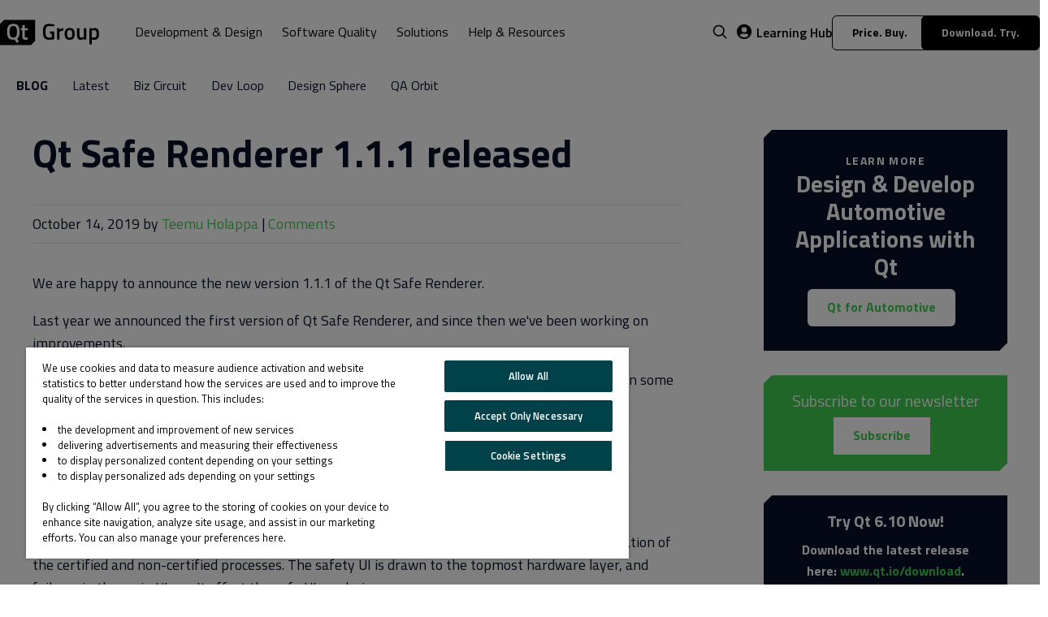

--- FILE ---
content_type: text/css
request_url: https://www.qt.io/hubfs/hub_generated/template_assets/1/69464288879/1764934938850/template_qt-main-v2.min.css
body_size: 9196
content:
@import url("https://fonts.googleapis.com/css2?family=Titillium+Web:wght@300;400;600;700&display=swap");html{box-sizing:border-box;font-size:8px}@media (min-width:0){html{font-size:8.5px}}@media (min-width:768px){html{font-size:9px}}@media (min-width:992px){html{font-size:9.5px;overflow-y:scroll}}@media (min-width:1200px){html{font-size:10px}}*,:after,:before{box-sizing:inherit;outline:none}a[name=block]{display:block}*,body{-webkit-font-smoothing:antialiased;-moz-osx-font-smoothing:grayscale}body{background-color:#fff;color:#53586b;font-family:Titillium Web,sans-serif;font-size:1.6rem;font-weight:400;line-height:1.628571429;padding-top:50px}html.hs-inline-edit body{padding-top:0}@media (min-width:992px){body{padding-top:133px}body.hs-inline-edit{padding-top:0}}.container{margin-left:auto;margin-right:auto;max-width:1280px;overflow:visible;padding-left:0;padding-right:0;position:relative;width:calc(100% - 40px)}button,html,input,select,textarea{color:#53586b;font-family:inherit;line-height:inherit}a{cursor:pointer}img{height:auto;max-width:100%;vertical-align:middle}::selection{background:#41cd52;color:#fff}::-moz-selection{background:#41cd52;color:#fff}.clip-path{clip-path:polygon(10px 0,100% 0,100% calc(100% - 10px),calc(100% - 10px) 100%,0 100%,0 10px,10px 0);-webkit-clip-path:polygon(10px 0,100% 0,100% calc(100% - 10px),calc(100% - 10px) 100%,0 100%,0 10px,10px 0);-moz-clip-path:polygon(10px 0,100% 0,100% calc(100% - 10px),calc(100% - 10px) 100%,0 100%,0 10px,10px 0);-o-clip-path:polygon(10px 0,100% 0,100% calc(100% - 10px),calc(100% - 10px) 100%,0 100%,0 10px,10px 0);-ms-clip-path:polygon(10px 0,100% 0,100% calc(100% - 10px),calc(100% - 10px) 100%,0 100%,0 10px,10px 0);overflow:hidden}.font-brand-color{color:#41cd52!important}details{border:1px solid;margin-bottom:10px;padding:.5em .5em 0}details summary{cursor:pointer}summary{color:#fff;display:revert;font-weight:700;margin:-.5em -.5em 0}details[open],summary{padding:.5em}details[open] summary{margin-bottom:.5em}.c-navigation-badge{background-position:50%;background-size:cover;clip-path:polygon(8px 0,100% 0,100% calc(100% - 8px),calc(100% - 8px) 100%,0 100%,0 8px,8px 0);padding-top:40%}.c-navigation-badge span{background:#09102b;color:#fff;display:block;font-weight:700;padding:.5em 1em .75em}.c-navigation-badge span:after{border:1px solid #41cd52;border-width:0 1px 1px 0;content:"";display:inline-block;height:.4em;left:0;margin-left:.5em;position:relative;top:-.1em;transform:rotate(-45deg);transition:all .4s cubic-bezier(.19,1,.22,1);width:.4em}.c-navigation-badge:hover span:after{left:.4em}.c-button-group,.c-button-group ul:not(.lang_list_class),.c-group{display:flex;flex-wrap:wrap;gap:16px;margin-top:24px;padding:0!important}.c-button-group .c-btn,.c-button-group ul:not(.lang_list_class) .c-btn,.c-group .c-btn{margin:0!important}.c-button-group li:not(.lang_list_class li),.c-button-group ul:not(.lang_list_class) li:not(.lang_list_class li),.c-group li:not(.lang_list_class li){align-items:center;background-color:#fff;border-radius:8px;cursor:pointer;display:flex;font-weight:600;list-style:none;padding:8px 28px;position:relative;text-decoration:none;transition:all .4s cubic-bezier(.19,1,.22,1);white-space:nowrap}.c-button-group li:not(.lang_list_class li):after,.c-button-group ul:not(.lang_list_class) li:not(.lang_list_class li):after,.c-group li:not(.lang_list_class li):after{background-image:url("data:image/svg+xml;charset=utf-8,%3Csvg xmlns='http://www.w3.org/2000/svg' width='24' height='24' fill='none' viewBox='0 0 24 24'%3E%3Cpath stroke='%23000' stroke-linecap='round' stroke-linejoin='round' stroke-width='2' d='M18 13v6a2 2 0 0 1-2 2H5a2 2 0 0 1-2-2V8a2 2 0 0 1 2-2h6M15 3h6v6M10 14 21 3'/%3E%3C/svg%3E");background-position:50%;background-repeat:no-repeat;content:"";height:24px;opacity:0;position:absolute;right:12px;width:24px}.c-button-group li:not(.lang_list_class li):hover,.c-button-group ul:not(.lang_list_class) li:not(.lang_list_class li):hover,.c-group li:not(.lang_list_class li):hover{background:#f5f5f5;padding:8px 42px 8px 14px}.c-button-group li:not(.lang_list_class li):hover:after,.c-button-group ul:not(.lang_list_class) li:not(.lang_list_class li):hover:after,.c-group li:not(.lang_list_class li):hover:after{opacity:1}.c-button-group li:not(.lang_list_class li) a:not(.lang_switcher_link),.c-button-group ul:not(.lang_list_class) li:not(.lang_list_class li) a:not(.lang_switcher_link),.c-group li:not(.lang_list_class li) a:not(.lang_switcher_link){border-bottom:none!important;font-size:16px;text-decoration:none!important}.c-button-group li:not(.lang_list_class li) a:not(.lang_switcher_link):hover,.c-button-group ul:not(.lang_list_class) li:not(.lang_list_class li) a:not(.lang_switcher_link):hover,.c-group li:not(.lang_list_class li) a:not(.lang_switcher_link):hover{opacity:1!important}@media (min-width:768px){.c-button-group li:not(.lang_list_class li) a:not(.lang_switcher_link),.c-button-group ul:not(.lang_list_class) li:not(.lang_list_class li) a:not(.lang_switcher_link),.c-group li:not(.lang_list_class li) a:not(.lang_switcher_link){font-size:18px}}.c-button-group ul:not(.lang_list_class).center,.c-button-group.center,.c-group.center{justify-content:center}.c-button-group ul:not(.lang_list_class).right,.c-button-group.right,.c-group.right{justify-content:flex-end}.h-clearfix:after,.h-clearfix:before{content:" ";display:table}.h-clearfix:after{clear:both}.h-center-align-element{left:50%;position:absolute;top:50%;transform:translate(-50%,-50%)}.h-center-align-content{-webkit-align-items:center;align-items:center;display:-webkit-flex;display:flex}.h-equal-height{display:flex;flex:1 0 auto}.h-clickable{cursor:pointer;display:block;position:relative}.h-clickable__item{background:transparent;display:block;height:100%;left:0;position:absolute;top:0;width:100%;z-index:auto}.h-wysiwyg-html{position:relative}.h-wysiwyg-html h1,.h-wysiwyg-html h2,.h-wysiwyg-html h3,.h-wysiwyg-html h4,.h-wysiwyg-html h5,.h-wysiwyg-html h6{margin:1.4em 0 .4em}.h-wysiwyg-html h1:first-child,.h-wysiwyg-html h2:first-child,.h-wysiwyg-html h3:first-child,.h-wysiwyg-html h4:first-child,.h-wysiwyg-html h5:first-child,.h-wysiwyg-html h6:first-child{margin-top:0}.h-wysiwyg-html p.accent+h1,.h-wysiwyg-html p.accent+h2,.h-wysiwyg-html p.accent+h3,.h-wysiwyg-html p.accent+h4,.h-wysiwyg-html p.accent+h5,.h-wysiwyg-html p.accent+h6{margin-top:-1rem}.h-wysiwyg-html ol,.h-wysiwyg-html ul{margin-bottom:1em}.h-wysiwyg-html ol ol,.h-wysiwyg-html ol ul,.h-wysiwyg-html ul ol,.h-wysiwyg-html ul ul{margin-bottom:0}.h-wysiwyg-html p{margin-bottom:1em}.h-wysiwyg-html p:last-child{margin-bottom:0}.h-wysiwyg-html a{color:#41cd52}.h-wysiwyg-html hr{margin-bottom:1.5em}.h-wysiwyg-html blockquote,.h-wysiwyg-html dd,.h-wysiwyg-html dl{margin-bottom:1em}.h-wysiwyg-html blockquote+ol,.h-wysiwyg-html blockquote+ul,.h-wysiwyg-html dd+ol,.h-wysiwyg-html dd+ul,.h-wysiwyg-html dl+ol,.h-wysiwyg-html dl+ul{margin-bottom:0}.h-wysiwyg-html img{height:auto;max-width:100%;width:100%}.h-wysiwyg-html pre{border:1px solid rgba(0,0,0,.1);border-radius:3px;display:block;font-size:.9em;margin:0 0 1em;padding:1rem 2rem}.h-wysiwyg-html .wp-caption{max-width:100%}.h-wysiwyg-html .wp-caption img{margin-bottom:.3em}.h-wysiwyg-html p.wp-caption-text{font-size:1.1rem;margin:0;opacity:.6}@media (min-width:768px){.h-wysiwyg-html p.wp-caption-text{font-size:1.2rem}}@media (min-width:992px){.h-wysiwyg-html p.wp-caption-text{font-size:1.3rem}}.h-wysiwyg-html .alignnone{display:block;margin-bottom:4rem;width:100%}.h-wysiwyg-html .alignnone img{width:100%}.h-wysiwyg-html .aligncenter{display:block;margin-bottom:4rem;margin-left:auto;margin-right:auto;text-align:center}.h-wysiwyg-html .alignleft,.h-wysiwyg-html .alignright{margin-bottom:2rem;max-width:48%}.h-wysiwyg-html .alignleft{float:left;margin-right:2%}.h-wysiwyg-html .alignright{float:right;margin-left:2%}.h-styled-list ul{list-style-type:none;padding:0}.h-styled-list ul li{padding-left:1em;position:relative}.h-styled-list ul li:not(:first-child){margin-top:1.5rem}.h-styled-list ul li:before{bottom:auto;color:#41cd52;content:"\f105";font-family:FontAwesome;left:0;position:absolute;right:auto;top:0}.h-full-cover{display:block;height:100%;left:0;position:absolute;top:0;width:100%}@media (max-width:767px){body .h-visible-mobile{display:block}}@media (min-width:768px) and (max-width:1399px){body .h-visible-laptop{display:block}}@media (min-width:1400px){body .h-visible-desktop{display:block}}@media print{*,:after,:before{background:transparent!important;box-shadow:none!important;color:#000!important;text-shadow:none!important}a,a:visited{text-decoration:underline}a[href]:after{content:" (" attr(href) ")"}abbr[title]:after{content:" (" attr(title) ")"}a[href^="#"]:after,a[href^="javascript:"]:after{content:""}blockquote,pre{border:1px solid #999;page-break-inside:avoid}thead{display:table-header-group}img,tr{page-break-inside:avoid}img{max-width:100%!important}h2,h3,p{orphans:3;widows:3}h2,h3{page-break-after:avoid}}.scheme{position:relative}.scheme--default h1,.scheme--default h2,.scheme--default h3,.scheme--default h4,.scheme--default h5,.scheme--default h6,.scheme--default p.xlarge{color:#09102b}.scheme--default li,.scheme--default p,.scheme--default ul{color:#53586b}.scheme--default hr{background:#e6e7e9;border-color:#e6e7e9}.scheme--default .c-btn--small,.scheme--default .c-btn--small:hover{color:#41cd52}.scheme--default p.accent{color:#6c7080}.scheme--dark h1,.scheme--dark h2,.scheme--dark h3,.scheme--dark h4,.scheme--dark h5,.scheme--dark h6,.scheme--dark li,.scheme--dark p,.scheme--dark ul{color:#fff}.scheme--dark hr{background:hsla(0,0%,100%,.1);border-color:hsla(0,0%,100%,.1)}.scheme--dark .c-btn--small,.scheme--dark .c-btn--small:hover{color:#41cd52}.scheme--grey h1,.scheme--grey h2,.scheme--grey h3,.scheme--grey h4,.scheme--grey h5,.scheme--grey h6,.scheme--grey p.xlarge{color:#09102b}.scheme--grey li,.scheme--grey p,.scheme--grey ul{color:#53586b}.scheme--grey hr{background:#e6e7e9;border-color:#e6e7e9}.scheme--grey .c-btn--small,.scheme--grey .c-btn--small:hover{color:#41cd52}.scheme--grey p.accent{color:#6c7080}.scheme--grey .c-corners:after,.scheme--grey .c-corners:before{background:#f5f5f7}.scheme--darkv2 h1,.scheme--darkv2 h2,.scheme--darkv2 h3,.scheme--darkv2 h4,.scheme--darkv2 h5,.scheme--darkv2 h6{color:#fff}.scheme--darkv2 h1 span,.scheme--darkv2 h2 span,.scheme--darkv2 h3 span,.scheme--darkv2 h4 span,.scheme--darkv2 h5 span,.scheme--darkv2 h6 span{color:#41cd52}.scheme--darkv2 li,.scheme--darkv2 p,.scheme--darkv2 ul{color:#9da3a7}.scheme--darkv2 .c-btn--small,.scheme--darkv2 p.large{color:#fff}.scheme--darkv2 .c-btn--small:after{color:#41cd52}.scheme--darkv2 .h-wysiwyg-html .c-corners:after,.scheme--darkv2 .h-wysiwyg-html .c-corners:before{display:none}.scheme--darkv2 hr{background:hsla(0,0%,100%,.1);border-color:hsla(0,0%,100%,.1)}.scheme--darkv2 .c-btn--small:hover{color:#41cd52}.scheme--darkv2__bg{background:#000}@font-face{font-family:Qt Icons;font-style:normal;font-weight:400;src:url(../../fonts/icomoon.eot?-tgjuoj);src:url(../../fonts/icomoon.eot?#iefix-tgjuoj) format("embedded-opentype"),url(../../fonts/icomoon.woff?-tgjuoj) format("woff"),url(../../fonts/icomoon.ttf?-tgjuoj) format("truetype"),url(../../fonts/icomoon.svg?-tgjuoj#icomoon) format("svg")}@font-face{font-family:Open Sans;font-style:normal;font-weight:300;src:url(../../fonts/opensans-light-webfont.eot);src:url(../../fonts/opensans-light-webfont.eot?#iefix) format("embedded-opentype"),url(../../fonts/opensans-light-webfont.woff2) format("woff2"),url(../../fonts/opensans-light-webfont.woff) format("woff"),url(../../fonts/opensans-light-webfont.ttf) format("truetype"),url(../../fonts/opensans-light-webfont.svg#open_sanslight) format("svg")}@font-face{font-family:Open Sans;font-style:normal;font-weight:400;src:url(../../fonts/opensans-regular-webfont.eot);src:url(../../fonts/opensans-regular-webfont.eot?#iefix) format("embedded-opentype"),url(../../fonts/opensans-regular-webfont.woff2) format("woff2"),url(../../fonts/opensans-regular-webfont.woff) format("woff"),url(../../fonts/opensans-regular-webfont.ttf) format("truetype"),url(../../fonts/opensans-regular-webfont.svg#open_sansregular) format("svg")}@font-face{font-family:Open Sans;font-style:italic;font-weight:400;src:url(../../fonts/opensans-italic-webfont.eot);src:url(../../fonts/opensans-italic-webfont.eot?#iefix) format("embedded-opentype"),url(../../fonts/opensans-italic-webfont.woff2) format("woff2"),url(../../fonts/opensans-italic-webfont.woff) format("woff"),url(../../fonts/opensans-italic-webfont.ttf) format("truetype"),url(../../fonts/opensans-italic-webfont.svg#open_sansitalic) format("svg")}@font-face{font-family:Open Sans;font-style:italic;font-weight:300;src:url(../../fonts/opensans-lightitalic-webfont.eot);src:url(../../fonts/opensans-lightitalic-webfont.eot?#iefix) format("embedded-opentype"),url(../../fonts/opensans-lightitalic-webfont.woff2) format("woff2"),url(../../fonts/opensans-lightitalic-webfont.woff) format("woff"),url(../../fonts/opensans-lightitalic-webfont.ttf) format("truetype"),url(../../fonts/opensans-lightitalic-webfont.svg#open_sanslight_italic) format("svg")}.h1,.h2,.h3,.h4,.h5,.h6,h1,h2,h3,h4,h5,h6{font-family:Titillium Web,sans-serif;font-weight:400;line-height:1.2;margin:0;padding:0}.h1,h1{font-size:3.6rem}@media (min-width:992px){.h1,h1{font-size:4.8rem}}.h2,h2{font-size:3.6rem}@media (min-width:992px){.h2,h2{font-size:4.8rem}}.h3,h3{font-size:2.4rem}@media (min-width:992px){.h3,h3{font-size:3.6rem}}.h4,h4{font-size:2rem}.h5,h5{font-size:1.8rem}.h5,.h6,h5,h6{font-weight:600}.h6,h6{font-size:1.6rem}.h6.h6--sub,h6.h6--sub{font-size:14px;letter-spacing:.1em;margin-bottom:20px;opacity:.5}.h6.h6--sub--no-opacity,h6.h6--sub--no-opacity{opacity:1}.text-sm{font-size:1.1rem!important}@media (min-width:768px){.text-sm{font-size:1.2rem!important}}@media (min-width:992px){.text-sm{font-size:1.3rem!important}}.text-md{font-size:1.6rem!important}.text-lg{font-size:1.9rem!important}.text-xl{font-size:1.8rem!important}@media (min-width:768px){.text-xl{font-size:2rem!important}}@media (min-width:992px){.text-xl{font-size:2.6rem!important}}.text-button,.text-h6{font-size:1.6rem!important}.text-h5{font-size:1.8rem!important}.text-h4{font-size:2rem!important}.text-h3{font-size:2.4rem!important}@media (min-width:992px){.text-h3{font-size:3.6rem!important}}.text-h2{font-size:3.6rem!important}@media (min-width:992px){.text-h2{font-size:4.8rem!important}}.text-h1{font-size:3.6rem!important}@media (min-width:992px){.text-h1{font-size:4.8rem!important}}.text-center{text-align:center!important}.text-right{text-align:right!important}.text-left{text-align:left!important}p{font-size:1.6rem;margin:0;padding:0}p.small{font-size:1.1rem}@media (min-width:768px){p.small{font-size:1.2rem}}@media (min-width:992px){p.small{font-size:1.3rem}}p.large{font-size:1.9rem}p.xlarge{font-family:Titillium Web,sans-serif;font-size:2.4rem;line-height:1.4em}p:last-child{margin:0}p.accent{font-size:1.1rem}@media (min-width:768px){p.accent{font-size:1.2rem}}@media (min-width:992px){p.accent{font-size:1.3rem}}strong{font-weight:700}blockquote{border-left:.5em solid #41cd52}blockquote,ol,ul{margin:0;padding:0 0 0 2em}hr{background:hsla(0,0%,49%,.5);border:none;height:1px}a{color:inherit;text-decoration:none}a:focus-visible,a:hover{color:inherit;cursor:pointer;text-decoration:none}dl{margin:0;padding:0}dl dt{color:rgba(9,16,43,.4);line-height:1em;margin:0}dl dd,dl dt{font-size:1.6rem;padding:0 2rem 0 0}dl dd{color:#09102b;font-weight:700;margin:0 0 2rem}@media (min-width:768px){dl dd{font-size:1.9rem}}dl dd:last-child{margin-bottom:0}dl i:first-child{margin-right:1rem}dl+dl{margin-top:4rem}@media only screen and (min-width:1025px){[data-animate]{opacity:0}[data-animate].animated{opacity:1}}.animated{animation-duration:.6s;-webkit-animation-fill-mode:backwards}.duration--slow{animation-duration:1.6s}.duration--superslow{animation-duration:3.2s}.delay--1{animation-delay:.1s}.delay--2{animation-delay:.2s}.delay--3{animation-delay:.3s}.delay--4{animation-delay:.4s}.delay--5{animation-delay:.5s}.delay--6{animation-delay:.6s}.delay--7{animation-delay:.7s}.delay--8{animation-delay:.8s}.delay--9{animation-delay:.9s}.delay--10{animation-delay:1s}.delay--11{animation-delay:1.1s}.delay--12{animation-delay:1.2s}.delay--13{animation-delay:1.3s}.delay--14{animation-delay:1.4s}.delay--15{animation-delay:1.5s}.delay--16{animation-delay:1.6s}.delay--17{animation-delay:1.7s}.delay--18{animation-delay:1.8s}.delay--19{animation-delay:1.9s}.delay--20{animation-delay:2s}.animated--sequence :first-child{animation-delay:.2s}.animated--sequence :nth-child(2){animation-delay:.4s}.animated--sequence :nth-child(3){animation-delay:.6s}.animated--sequence :nth-child(4){animation-delay:.8s}.animated--sequence :nth-child(5){animation-delay:1s}.animated--sequence :nth-child(6){animation-delay:1.2s}.animated--sequence :nth-child(7){animation-delay:1.4s}.animated--sequence :nth-child(8){animation-delay:1.6s}.animated--sequence :nth-child(9){animation-delay:1.8s}.animated--sequence :nth-child(10){animation-delay:2s}.animated--sequence :nth-child(11){animation-delay:2.2s}.animated--sequence :nth-child(12){animation-delay:2.4s}.animated--sequence :nth-child(13){animation-delay:2.6s}.animated--sequence :nth-child(14){animation-delay:2.8s}.animated--sequence :nth-child(15){animation-delay:3s}.animated--sequence :nth-child(16){animation-delay:3.2s}.animated--sequence :nth-child(17){animation-delay:3.4s}.animated--sequence :nth-child(18){animation-delay:3.6s}.animated--sequence :nth-child(19){animation-delay:3.8s}.animated--sequence :nth-child(20){animation-delay:4s}.fadeIn{animation-delay:0;animation-fill-mode:backwards;animation-name:fadeIn}@keyframes fadeIn{0%{opacity:0}to{opacity:1}}.fadeOut{animation-delay:0;animation-fill-mode:backwards;animation-fill-mode:forwards;animation-name:fadeOut}@keyframes fadeOut{0%{opacity:1}to{opacity:0}}.fadeInDown{animation-delay:0;animation-fill-mode:backwards;animation-name:fadeInDown}@keyframes fadeInDown{0%{opacity:0;transform:translate3d(0,-30px,0)}to{opacity:1;transform:none}}.fadeInLeft{animation-delay:0;animation-fill-mode:backwards;animation-name:fadeInLeft}@keyframes fadeInLeft{0%{opacity:0;transform:translate3d(-30px,0,0)}to{opacity:1;transform:none}}.fadeInRight{animation-delay:0;animation-fill-mode:backwards;animation-name:fadeInRight}@keyframes fadeInRight{0%{opacity:0;transform:translate3d(30px,0,0)}to{opacity:1;transform:none}}.fadeInUp{animation-delay:0;animation-fill-mode:backwards;animation-name:fadeInUp}@keyframes fadeInUp{0%{opacity:0;transform:translate3d(0,60px,0)}to{opacity:1;transform:none}}.flipInX{animation-delay:0;animation-fill-mode:backwards;animation-name:flipInX;backface-visibility:visible!important;transform-origin:top}@keyframes flipInX{0%{opacity:0;transform:perspective(1000px) rotateX(-80deg);transition-timing-function:ease-in}to{transform:perspective(1000px)}}.flipInY{animation-delay:0;animation-fill-mode:backwards;animation-name:flipInY;transform-origin:left}@keyframes flipInY{0%{opacity:0;transform:perspective(1000px) rotateY(80deg);transition-timing-function:ease-in}to{transform:perspective(1000px)}}.shake{animation-delay:0;animation-fill-mode:backwards;animation-name:shake}@keyframes shake{0%,to{transform:translateZ(0)}10%,30%,50%,70%,90%{transform:translate3d(-10px,0,0)}20%,40%,60%,80%{transform:translate3d(10px,0,0)}}.zoomIn{animation-delay:0;animation-fill-mode:backwards;animation-name:zoomIn}@keyframes zoomIn{0%,to{transition-timing-function:cubic-bezier(.215,.61,.355,1)}0%{opacity:0;transform:scale3d(.9,.9,.9)}to{opacity:1;transform:scaleX(1)}}.chatIn{animation-delay:0;animation-fill-mode:backwards;animation-name:chatIn}@keyframes chatIn{0%{opacity:0;transform:scale3d(.7,.96,.96) translateY(10px)}to{opacity:1;transform:none}}.c-btn{background:#41cd52;border:0;border-radius:6px;cursor:pointer;display:inline-block;margin:0 1rem 0 0;position:relative}.c-btn:after,.c-btn:before{content:none!important}.c-btn span{color:#fff;display:block;font-size:1.6rem;font-weight:700;padding:9px 24px 11px}.c-btn span,.c-btn span:before{transition:all .4s cubic-bezier(.19,1,.22,1)}.c-btn span:before{content:"\f105";display:inline-block;font-family:FontAwesome;margin-left:-2rem;opacity:0;text-align:left;width:2rem}.c-btn--hover:hover .c-btn span:before,.c-btn:hover span:before{margin-left:0;opacity:1}.c-btn--edge{background:none}.c-btn--edge span{border:1px solid #41cd52;border-radius:6px;color:#41cd52}.c-btn--edge span:after{display:none}.c-btn--white span{background:#fff;color:#41cd52}.c-btn--white span:after{display:none}.c-btn--white:after,.c-btn--white:before{background-image:url(https://149513.fs1.hubspotusercontent-eu1.net/hubfs/149513/Qt2017TemporaryImagesWebsite/whitecorner-top-left-1.png)}.c-btn--grey{background:#222840;color:#fff}.c-btn--grey span{color:#fff!important;display:flex;white-space:nowrap}.c-btn--grey span:after{display:none}.c-btn--grey span:before{background-image:url(https://149513.fs1.hubspotusercontent-eu1.net/hubfs/149513/Qt2017TemporaryImagesWebsite/arrow-down-right.png);background-repeat:no-repeat;background-size:100%;content:""!important;height:15px;margin-left:0;opacity:1!important;position:relative;right:15px}.c-btn--grey span:hover:before{transform:translate(3px,3px);transition:all .4s cubic-bezier(.19,1,.22,1)}.c-btn--grey:after,.c-btn--grey:before{background-image:url(https://149513.fs1.hubspotusercontent-eu1.net/hubfs/149513/Qt2017TemporaryImagesWebsite/darkcorner-top-left.png);content:""!important}.c-btn--yellow{background:#ffcd00;color:#000}.c-btn--yellow span{color:#000!important;display:flex;white-space:nowrap}.c-btn--yellow span:after{display:none}.c-btn--yellow:after,.c-btn--yellow:before{background-image:url(https://149513.fs1.hubspotusercontent-eu1.net/hubfs/149513/Qt2017TemporaryImagesWebsite/darkcorner-top-left--yellow.webp);content:""!important}.c-btn--edge--yellow{background:none}.c-btn--edge--yellow:after,.c-btn--edge--yellow:before{background-image:url(https://149513.fs1.hubspotusercontent-eu1.net/hubfs/149513/Qt2017TemporaryImagesWebsite/edgecorner-top-left--yellow.webp);background-position:0 0;border-bottom:1px solid #ffcd00}.c-btn--edge--yellow span{border-color:#ffcd00;border-style:solid;border-width:1px 0;color:#ffcd00}.c-btn--edge--yellow span:after{display:none}.c-btn-qa--primary{background:#27138b;color:#fff;margin:0!important}.c-btn-qa--primary:after,.c-btn-qa--primary:before{content:none!important}.c-btn-qa--outline{background:transparent;color:#27138b;margin:0!important;position:relative}.c-btn-qa--outline:before{background:#27138b;clip-path:polygon(8px 0,100% 0,100% calc(100% - 8px),calc(100% - 8px) 100%,0 100%,0 8px,8px 0,9px 0,1px 8px,1px calc(100% - 1px),calc(100% - 8px) calc(100% - 1px),calc(100% - 1px) calc(100% - 8px),calc(100% - 1px) 1px,9px 1px);content:"";display:block;height:100%;left:0;position:absolute;top:0;width:100%}.c-btn-qa--outline:after{content:none!important}.c-btn-qa--outline span{color:#27138b}.c-btn-qa--outline span:after{box-shadow:none}.c-btn-qa--secondary{background:#cdb0ff;clip-path:polygon(8px 0,100% 0,100% calc(100% - 8px),calc(100% - 8px) 100%,0 100%,0 8px,8px 0);margin:0}.c-btn-qa--secondary span{color:#27138b}.c-btn-qa--secondary:before{content:none!important}.c-btn-qa--secondary:after{background-image:none!important;content:none!important}.c-btn-qa--secondary--glow{background:none;clip-path:none;filter:drop-shadow(0 5px 36px rgba(205,176,255,.7))}.c-btn-qa--secondary--glow span{background:#cdb0ff;clip-path:polygon(8px 0,100% 0,100% calc(100% - 8px),calc(100% - 8px) 100%,0 100%,0 8px,8px 0)}.c-btn-qa--secondary--glow span:after{box-shadow:none}.c-btn+.c-btn{margin:2rem 0 0}@media (min-width:768px){.c-btn+.c-btn{margin:0 0 0 2rem}}.b-header .c-btn{margin-bottom:-1.3rem;margin-top:-1.3rem}.b-header .c-btn span{padding:.5rem 1.2rem .7rem}.hs-cta-wrapper .c-btn{box-sizing:border-box!important}.c-btn[disabled]{filter:grayscale(100%);opacity:.5;pointer-events:none}.c-btn[disabled] span:after{box-shadow:0 0 0 hsla(0,0%,100%,0)}.c-btn--small{color:#41cd52;font-size:1.5rem;font-weight:600}.c-btn--small:after{content:"\f105";display:inline-block;font-family:FontAwesome;line-height:1em;margin-left:1.5rem;position:relative;transition:all .4s cubic-bezier(.19,1,.22,1)}.c-btn--small--hover:hover .c-btn--small:after,.c-btn--small:hover:after{margin-left:2.5rem}.c-btn--small--qa{color:#27138b!important}.c-btn--small+.c-btn--small{margin-left:4rem}.c-btn--small-left{color:#41cd52;font-size:1.5rem;font-weight:600}.c-btn--small-left:before{content:"\f104";display:inline-block;font-family:FontAwesome;line-height:1em;margin-right:1.5rem;position:relative;transition:all .4s cubic-bezier(.19,1,.22,1)}.c-btn--small--hover:hover .c-btn--small-left:before,.c-btn--small-left:hover:before{margin-right:2.5rem}.c-btn--small-left+.c-btn--small-left{margin-left:4rem}.l-video-listing__item .c-image-item__title .cta_button,.l-video__video .c-image-item__title .cta_button{background:rgba(0,0,0,.7);border-radius:30% 30%/20% 20%;color:#fff;display:block;font-size:.8em;height:60px;left:50%;margin:0 auto;overflow:hidden;padding:0;position:relative;position:absolute;text-align:center;text-indent:100%;top:50%;transition:all .4s cubic-bezier(.19,1,.22,1);translate:-50% -50%;white-space:nowrap;width:80px}.l-video-listing__item .c-image-item__title .cta_button:hover,.l-video__video .c-image-item__title .cta_button:hover{background:#17a81a;margin-left:auto}.l-video-listing__item .c-image-item__title .cta_button:after,.l-video__video .c-image-item__title .cta_button:after{border-color:transparent transparent transparent hsla(0,0%,100%,.85);border-style:solid;border-width:1em 0 1em 1.732em;content:" ";font-size:1em;height:0;left:50%;margin:-1em 0 0 -.75em;position:absolute;top:50%;width:0}.cta_button.c-btn[cta_dest_link="https://doc.qt.io/QtSafeRenderer/"]{display:none}.b-contact-popup{padding-bottom:8rem}.c-popup__content .b-contact-popup{margin:auto;width:95%}.b-contact-popup__container{margin-left:auto;margin-right:auto;max-width:1280px;padding-left:0;padding-right:0;width:calc(100% - 40px)}.c-popup__content .b-contact-popup__container{width:100%}@media (min-width:768px){.b-contact-popup__container{padding-right:20rem}.c-popup__content .b-contact-popup__container{padding-right:0}}.b-contact-popup h1,.b-contact-popup h2,.b-contact-popup h3,.b-contact-popup h4,.b-contact-popup h5,.b-contact-popup h6{color:#09102b}.b-contact-popup h5{margin-bottom:1rem;margin-top:4rem}.b-contact-popup__headline{margin-bottom:4rem;margin-top:4rem}.c-popup__content .b-contact-popup__headline{margin-top:0}.b-contact-popup__columns:after{clear:both;content:"";display:block}@media (min-width:768px){.b-contact-popup__left{float:left;width:60%}}@media (max-width:767px){.b-contact-popup__right{margin-bottom:6rem}}@media (min-width:768px){.b-contact-popup__right{float:right;width:30%}}.b-contact-popup__phone-number{color:#41cd52;font-size:2rem;line-height:1;margin:0 0 .7rem!important}.c-ul-list-contact{margin:0;padding:0}.c-ul-list-contact li{border-top:1px solid #e6e7e9;display:block;padding:2rem 6rem 2rem 0;position:relative}.c-ul-list-contact li:after{content:"\f105";font-family:FontAwesome;position:absolute;right:0;top:50%;transform:translateY(-50%)}.c-ul-list-contact li h4,.c-ul-list-contact li:after{color:#41cd52;transition:all .4s cubic-bezier(.19,1,.22,1)}.c-ul-list-contact li h4{font-weight:600}.c-ul-list-contact li a{cursor:pointer;display:block;height:100%;left:0;position:absolute;top:0;width:100%}.c-ul-list-contact li:hover h4,.c-ul-list-contact li:hover:after{color:#09102b}.mfp-bg{background:#0b0b0b;opacity:.8;overflow:hidden;z-index:1042}.mfp-bg,.mfp-wrap{height:100%;left:0;position:fixed;top:0;width:100%}.mfp-wrap{-webkit-backface-visibility:hidden;outline:none!important;z-index:1043}.mfp-container{box-sizing:border-box;height:100%;left:0;padding:0 8px;position:absolute;text-align:center;top:0;width:100%}.mfp-container:before{content:"";display:inline-block;height:100%;vertical-align:middle}.mfp-align-top .mfp-container:before{display:none}.mfp-content{display:inline-block;margin:0 auto;position:relative;text-align:left;vertical-align:middle;z-index:1045}.mfp-ajax-holder .mfp-content,.mfp-inline-holder .mfp-content{cursor:auto;width:100%}.mfp-ajax-cur{cursor:progress}.mfp-zoom-out-cur,.mfp-zoom-out-cur .mfp-image-holder .mfp-close{cursor:zoom-out}.mfp-zoom{cursor:pointer;cursor:zoom-in}.mfp-auto-cursor .mfp-content{cursor:auto}.mfp-arrow,.mfp-close,.mfp-counter,.mfp-preloader{-webkit-user-select:none;user-select:none}.mfp-loading.mfp-figure{display:none}.mfp-hide{display:none!important}.mfp-preloader{color:#ccc;left:8px;margin-top:-.8em;position:absolute;right:8px;text-align:center;top:50%;width:auto;z-index:1044}.mfp-preloader a{color:#ccc}.mfp-preloader a:hover{color:#fff}.mfp-s-error .mfp-content,.mfp-s-ready .mfp-preloader{display:none}button.mfp-arrow,button.mfp-close{-webkit-appearance:none;background:transparent;border:0;box-shadow:none;cursor:pointer;display:block;outline:none;overflow:visible;padding:0;touch-action:manipulation;z-index:1046}button::-moz-focus-inner{border:0;padding:0}.mfp-close{color:#fff;font-family:Arial,Baskerville,monospace;font-size:28px;font-style:normal;height:44px;line-height:44px;opacity:.65;padding:0 0 18px 10px;position:absolute;right:0;text-align:center;text-decoration:none;top:0;width:44px}.mfp-close:focus,.mfp-close:hover{opacity:1}.mfp-close:active{top:1px}.mfp-close-btn-in .mfp-close{color:#333}.mfp-iframe-holder .mfp-close,.mfp-image-holder .mfp-close{color:#fff;padding-right:6px;right:-6px;text-align:right;width:100%}.mfp-counter{color:#ccc;font-size:12px;line-height:18px;position:absolute;right:0;top:0;white-space:nowrap}.mfp-arrow{height:110px;margin:-55px 0 0;opacity:.65;padding:0;position:absolute;top:50%;width:90px;-webkit-tap-highlight-color:rgba(0,0,0,0)}.mfp-arrow:active{margin-top:-54px}.mfp-arrow:focus,.mfp-arrow:hover{opacity:1}.mfp-arrow:after,.mfp-arrow:before{border:inset transparent;content:"";display:block;height:0;left:0;margin-left:35px;margin-top:35px;position:absolute;top:0;width:0}.mfp-arrow:after{border-bottom-width:13px;border-top-width:13px;top:8px}.mfp-arrow:before{border-bottom-width:21px;border-top-width:21px;opacity:.7}.mfp-arrow-left{left:0}.mfp-arrow-left:after{border-right:17px solid #fff;margin-left:31px}.mfp-arrow-left:before{border-right:27px solid #3f3f3f;margin-left:25px}.mfp-arrow-right{right:0}.mfp-arrow-right:after{border-left:17px solid #fff;margin-left:39px}.mfp-arrow-right:before{border-left:27px solid #3f3f3f}.mfp-iframe-holder{padding-bottom:40px;padding-top:40px}.mfp-iframe-holder .mfp-content{line-height:0;max-width:900px;width:100%}.mfp-iframe-holder .mfp-close{top:-40px}.mfp-iframe-scaler{height:0;overflow:hidden;padding-top:56.25%;width:100%}.mfp-iframe-scaler iframe{background:#000;box-shadow:0 0 8px rgba(0,0,0,.6);display:block;height:100%;left:0;position:absolute;top:0;width:100%}img.mfp-img{box-sizing:border-box;display:block;height:auto;margin:0 auto;max-width:100%;padding:40px 0;width:auto}.mfp-figure,img.mfp-img{line-height:0}.mfp-figure:after{background:#444;bottom:40px;box-shadow:0 0 8px rgba(0,0,0,.6);content:"";display:block;height:auto;left:0;position:absolute;right:0;top:40px;width:auto;z-index:-1}.mfp-figure small{color:#bdbdbd;display:block;font-size:12px;line-height:14px}.mfp-figure figure{margin:0}.mfp-bottom-bar{cursor:auto;left:0;margin-top:-36px;position:absolute;top:100%;width:100%}.mfp-title{color:#f3f3f3;line-height:18px;text-align:left;word-wrap:break-word;padding-right:36px}.mfp-image-holder .mfp-content{max-width:100%}.mfp-gallery .mfp-image-holder .mfp-figure{cursor:pointer}@media screen and (max-height:300px),screen and (max-width:800px) and (orientation:landscape){.mfp-img-mobile .mfp-image-holder{padding-left:0;padding-right:0}.mfp-img-mobile img.mfp-img{padding:0}.mfp-img-mobile .mfp-figure:after{bottom:0;top:0}.mfp-img-mobile .mfp-figure small{display:inline;margin-left:5px}.mfp-img-mobile .mfp-bottom-bar{background:rgba(0,0,0,.6);bottom:0;box-sizing:border-box;margin:0;padding:3px 5px;position:fixed;top:auto}.mfp-img-mobile .mfp-bottom-bar:empty{padding:0}.mfp-img-mobile .mfp-counter{right:5px;top:3px}.mfp-img-mobile .mfp-close{background:rgba(0,0,0,.6);height:35px;line-height:35px;padding:0;position:fixed;right:0;text-align:center;top:0;width:35px}}@media (max-width:900px){.mfp-arrow{transform:scale(.75)}.mfp-arrow-left{transform-origin:0}.mfp-arrow-right{transform-origin:100%}.mfp-container{padding-left:6px;padding-right:6px}}.c-modal{background:#fff;margin:20px auto 120px;max-width:95%;padding:20px;position:relative;width:600px}.c-modal--wide{border-top:2px solid #41cd52;padding:20px;width:875px}@media (min-width:992px){.c-modal--wide{padding:50px}}.js-popup-modal{display:inline-block}.mfp-fade.mfp-bg{opacity:0;transition:all .15s ease-out}.mfp-fade.mfp-bg.mfp-ready{opacity:.8}.mfp-fade.mfp-bg.mfp-removing{opacity:0}.mfp-fade.mfp-wrap .mfp-content{opacity:0;transition:all .15s ease-out}.mfp-fade.mfp-wrap.mfp-ready .mfp-content{opacity:1}.mfp-fade.mfp-wrap.mfp-removing .mfp-content{opacity:0}#eval-form-modal iframe{width:100%!important}body .hbspt-form,body .hs_cos_wrapper_type_form{text-align:left}body .hbspt-form label .hs-form-required,body .hs_cos_wrapper_type_form label .hs-form-required{color:#cb0131}body .hbspt-form input,body .hbspt-form select,body .hbspt-form textarea,body .hs_cos_wrapper_type_form input,body .hs_cos_wrapper_type_form select,body .hs_cos_wrapper_type_form textarea{background:#fbfbfb;border:solid #e6e7e9;border-radius:0;border-width:1px 1px 2px;box-shadow:none;box-sizing:content-box;padding:0 1rem;width:90%}body .hbspt-form input:focus,body .hbspt-form select:focus,body .hbspt-form textarea:focus,body .hs_cos_wrapper_type_form input:focus,body .hs_cos_wrapper_type_form select:focus,body .hs_cos_wrapper_type_form textarea:focus{border-color:#41cd52;box-shadow:0 0 5px #41cd52}body .hbspt-form input,body .hbspt-form select,body .hs_cos_wrapper_type_form input,body .hs_cos_wrapper_type_form select{height:4rem;line-height:4rem}body .hbspt-form input[type=checkbox],body .hbspt-form input[type=radio],body .hs_cos_wrapper_type_form input[type=checkbox],body .hs_cos_wrapper_type_form input[type=radio]{height:auto;margin-right:1rem;width:auto!important}body .hbspt-form select,body .hs_cos_wrapper_type_form select{width:100%!important}body .hbspt-form textarea,body .hs_cos_wrapper_type_form textarea{height:10rem;padding:1rem}body .hbspt-form ul,body .hs_cos_wrapper_type_form ul{margin:0;padding:0}body .hbspt-form li,body .hs_cos_wrapper_type_form li{display:block}body .hbspt-form .field>label,body .hs_cos_wrapper_type_form .field>label{color:#09102b;display:block;font-weight:600;margin-bottom:.5rem;margin-top:2rem}body .hbspt-form .hs-error-msgs label,body .hs_cos_wrapper_type_form .hs-error-msgs label{display:block;font-size:1.1rem;line-height:1.2;margin-top:1rem}@media (min-width:768px){body .hbspt-form .hs-error-msgs label,body .hs_cos_wrapper_type_form .hs-error-msgs label{font-size:1.2rem}}@media (min-width:992px){body .hbspt-form .hs-error-msgs label,body .hs_cos_wrapper_type_form .hs-error-msgs label{font-size:1.3rem}}body .hbspt-form .hs_submit,body .hs_cos_wrapper_type_form .hs_submit{margin:2rem auto auto;position:relative;text-align:center;width:20rem}body .hbspt-form .hs_submit input,body .hs_cos_wrapper_type_form .hs_submit input{background:#41cd52;border:none;box-sizing:content-box;color:#fff;display:inline-block;font-weight:700;height:5rem;text-shadow:none;transition:all .4s cubic-bezier(.19,1,.22,1);width:90%}body .hbspt-form .hs_submit input:hover,body .hs_cos_wrapper_type_form .hs_submit input:hover{background:#21be2a;color:#fff}body .scheme--darkv2 .hbspt-form label,body .scheme--darkv2 .hs_cos_wrapper_type_form label{color:#fff}body .c-modal .hbspot-form .hs_submit:after,body .c-modal .hbspot-form .hs_submit:before,body .c-modal .hs_cos_wrapper_type_form .hs_submit:after,body .c-modal .hs_cos_wrapper_type_form .hs_submit:before{display:none}body .c-modal .hbspot-form .hs-form-booleancheckbox,body .c-modal .hs_cos_wrapper_type_form .hs-form-booleancheckbox{margin-top:10px}.hs-form{font-family:Titillium Web,sans-serif,Arial;font-size:1.6rem}.hs-form .hs-field-desc{color:#848895;font-size:.8em;padding-bottom:10px}.hs-form a{color:#41cd52}.hs-form .hs_submit .actions{display:inline-block;left:1rem;margin:20px 0 0;padding:0;position:relative;width:auto}.hs-form .hs_submit .actions:after,.hs-form .hs_submit .actions:before{background-image:url(https://149513.fs1.hubspotusercontent-eu1.net/hubfs/149513/Qt2017/greencorner-top-left.png);background-position:-6px -6px;content:"";display:block;height:100%;padding-left:1rem;position:absolute;top:0;width:2rem}.hs-form .hs_submit .actions:before{left:-1rem}.hs-form .hs_submit .actions:after{right:-1rem;transform:rotate(180deg)}.hs-form .hs_submit .actions input[type=submit]{background:#41cd52;border:0;border-radius:0;box-shadow:none;box-sizing:border-box;color:#fff;cursor:pointer;display:inline-block;font-family:Titillium Web,sans-serif,Arial;font-size:1.6rem;font-weight:700;height:40px;line-height:40px;margin-left:0;margin-top:0;padding:0 15px;text-shadow:none;transition:all .2s ease-in-out;width:100%!important}.hs-form .hs_submit .actions input[type=submit]:focus,.hs-form .hs_submit .actions input[type=submit]:hover{border:0;box-shadow:none}.hs-form .hs-input{background:#fbfbfb;border-color:#e6e7e9;border-radius:0;border-width:1px 1px 2px;box-shadow:none;box-sizing:content-box;height:auto;line-height:1.4;max-width:100%;padding:9px 10px 10px}.hs-form .hs-input:focus{border-color:#41cd52;box-shadow:0 0 5px #41cd52}.hs-form select.hs-input{appearance:none;background:#fff url("data:image/svg+xml;utf8,<svg%20xmlns='http://www.w3.org/2000/svg'%20width='50px'%20height='50px'><polyline%20points='46.139,15.518%2025.166,36.49%204.193,15.519'%20fill='%23666'/></svg>") 100% no-repeat;background-position:right 10px top 12px;background-size:12px 16px;display:block;line-height:1.4}.hs-form .legal-consent-container label.hs-form-booleancheckbox-display{align-items:flex-start;display:flex;padding:8px 0}.hs-form .legal-consent-container label.hs-form-booleancheckbox-display>input[type=checkbox]{margin-top:8px}.hs-form .legal-consent-container label.hs-form-booleancheckbox-display>span{margin-left:0;margin-top:4px}.hs-form .hs-error-msgs{margin-top:6px}.hs-form .hs-error-msgs label{color:#c87872;font-size:.8em}.hs-form .hs-input.error{border-color:#c87872}.hs-form fieldset[class*=form-columns] .hs-input{box-sizing:border-box}.hs-form fieldset .hs-form-field:last-child{padding-right:0}body .hs-form.stacked .actions{margin-left:0;padding-left:0}body form.hs-form fieldset{max-width:none}body form.hs-form fieldset .hs-form-field{padding:0 10px 0 0}body form.hs-form fieldset[class*=form-columns] .input{margin-right:0}body form.hs-form fieldset[class*=form-columns] .hs-input{max-width:100%;width:100%}body form.hs-form fieldset[class*=form-columns] .hs-input[type=checkbox]{width:auto}body form.hs-form fieldset.form-columns-3 .hs-form-field{width:33.33%}@media (max-width:400px){body form.hs-form fieldset .hs-form-field{padding:0}body form.hs-form .form-columns-2 .hs-form-field .hs-input,body form.hs-form .form-columns-3 .hs-form-field .hs-input,body form.hs-form fieldset.form-columns-3 .hs-form-field{width:100%}body form.hs-form .form-columns-3 .hs-form-field .hs-input[type=checkbox]{width:auto}}.submitted-message{position:relative}.submitted-message h1,.submitted-message h2,.submitted-message h3,.submitted-message h4,.submitted-message h5,.submitted-message h6{margin:1.4em 0 .4em}.submitted-message h1:first-child,.submitted-message h2:first-child,.submitted-message h3:first-child,.submitted-message h4:first-child,.submitted-message h5:first-child,.submitted-message h6:first-child{margin-top:0}.submitted-message p.accent+h1,.submitted-message p.accent+h2,.submitted-message p.accent+h3,.submitted-message p.accent+h4,.submitted-message p.accent+h5,.submitted-message p.accent+h6{margin-top:-1rem}.submitted-message ol,.submitted-message ul{margin-bottom:1em}.submitted-message ol ol,.submitted-message ol ul,.submitted-message ul ol,.submitted-message ul ul{margin-bottom:0}.submitted-message p{margin-bottom:1em}.submitted-message p:last-child{margin-bottom:0}.submitted-message a{color:#41cd52}.submitted-message hr{margin-bottom:1.5em}.submitted-message blockquote,.submitted-message dd,.submitted-message dl{margin-bottom:1em}.submitted-message blockquote+ol,.submitted-message blockquote+ul,.submitted-message dd+ol,.submitted-message dd+ul,.submitted-message dl+ol,.submitted-message dl+ul{margin-bottom:0}.submitted-message img{height:auto;max-width:100%;width:100%}.submitted-message pre{border:1px solid rgba(0,0,0,.1);border-radius:3px;display:block;font-size:.9em;margin:0 0 1em;padding:1rem 2rem}.submitted-message .wp-caption{max-width:100%}.submitted-message .wp-caption img{margin-bottom:.3em}.submitted-message p.wp-caption-text{font-size:1.1rem;margin:0;opacity:.6}@media (min-width:768px){.submitted-message p.wp-caption-text{font-size:1.2rem}}@media (min-width:992px){.submitted-message p.wp-caption-text{font-size:1.3rem}}.submitted-message .alignnone{display:block;margin-bottom:4rem;width:100%}.submitted-message .alignnone img{width:100%}.submitted-message .aligncenter{display:block;margin-bottom:4rem;margin-left:auto;margin-right:auto;text-align:center}.submitted-message .alignleft,.submitted-message .alignright{margin-bottom:2rem;max-width:48%}.submitted-message .alignleft{float:left;margin-right:2%}.submitted-message .alignright{float:right;margin-left:2%}.hs-responsive-embed{height:0;overflow:hidden;padding-left:0;padding-right:0;padding-top:0;position:relative}.hs-responsive-embed embed,.hs-responsive-embed iframe,.hs-responsive-embed object{border:0;height:100%;left:0;position:absolute;top:0;width:100%}.hs-responsive-embed,.hs-responsive-embed.hs-responsive-embed-vimeo,.hs-responsive-embed.hs-responsive-embed-wistia,.hs-responsive-embed.hs-responsive-embed-youtube{padding-bottom:56.25%}body .row-fluid [class*=span]{min-height:0}body .container-fluid{padding-left:0;padding-right:0}body .h-wysiwyg-html .hs_cos_wrapper_type_cta{display:block;margin-top:2rem}body .h-wysiwyg-html .b-hero__cta-wrapper{margin-top:2rem}body .h-wysiwyg-html .b-hero__cta-wrapper .hs_cos_wrapper_type_cta{display:inline;margin-top:0}body .h-wysiwyg-html .b-hero__cta-wrapper .hs_cos_wrapper_type_cta:first-child{margin-right:7px}body .h-wysiwyg-html .b-hero__cta-wrapper .hs_cos_wrapper_type_cta a.cta_button{margin-bottom:7px}body .b-header a.cta_button{vertical-align:initial}body .b-header a.cta_button span{border-color:#41cd52;border-style:solid;border-width:1px 0}body .b-header .c-btn+.hs_cos_wrapper_type_cta{margin-left:2rem}body .b-header .c-btn+.hs_cos_wrapper_type_cta .c-btn{margin-left:0}body div#hs-eu-cookie-confirmation,body div#hs-eu-cookie-confirmation.can-use-gradients{background:rgba(0,0,0,.97)!important;border-bottom:none;border-radius:8px;bottom:20px!important;box-shadow:none!important;left:20px;position:fixed!important;top:auto;width:calc(100% - 40px)}body div#hs-eu-cookie-confirmation div#hs-eu-cookie-confirmation-inner,body div#hs-eu-cookie-confirmation.can-use-gradients div#hs-eu-cookie-confirmation-inner{align-items:center;box-sizing:border-box;display:flex;flex-direction:row;gap:0;height:80px;justify-content:space-between;overflow:hidden;padding:0 15px!important}@media (min-width:456px){body div#hs-eu-cookie-confirmation div#hs-eu-cookie-confirmation-inner,body div#hs-eu-cookie-confirmation.can-use-gradients div#hs-eu-cookie-confirmation-inner{padding:0 30px!important}}@media (max-width:991px){body div#hs-eu-cookie-confirmation div#hs-eu-cookie-confirmation-inner,body div#hs-eu-cookie-confirmation.can-use-gradients div#hs-eu-cookie-confirmation-inner{align-items:flex-start;flex-direction:column;gap:10px;height:auto;padding-bottom:10px!important;padding-top:10px!important}}body div#hs-eu-cookie-confirmation div#hs-eu-cookie-confirmation-inner p,body div#hs-eu-cookie-confirmation.can-use-gradients div#hs-eu-cookie-confirmation-inner p{font-family:Titillium Web!important;font-size:16px!important;line-height:inherit!important;margin:0!important;text-shadow:none!important}@media (max-width:991px){body div#hs-eu-cookie-confirmation div#hs-eu-cookie-confirmation-inner p,body div#hs-eu-cookie-confirmation.can-use-gradients div#hs-eu-cookie-confirmation-inner p{font-size:12px!important}}body div#hs-eu-cookie-confirmation div#hs-eu-cookie-confirmation-inner p a,body div#hs-eu-cookie-confirmation.can-use-gradients div#hs-eu-cookie-confirmation-inner p a{color:#fff!important;font-family:inherit!important;font-size:16px!important;font-weight:600!important}@media (max-width:991px){body div#hs-eu-cookie-confirmation div#hs-eu-cookie-confirmation-inner p a,body div#hs-eu-cookie-confirmation.can-use-gradients div#hs-eu-cookie-confirmation-inner p a{font-size:12px!important}}body div#hs-eu-cookie-confirmation div#hs-eu-cookie-confirmation-inner #hs-en-cookie-confirmation-buttons-area,body div#hs-eu-cookie-confirmation.can-use-gradients div#hs-eu-cookie-confirmation-inner #hs-en-cookie-confirmation-buttons-area{margin-left:10px}@media (max-width:991px){body div#hs-eu-cookie-confirmation div#hs-eu-cookie-confirmation-inner #hs-en-cookie-confirmation-buttons-area,body div#hs-eu-cookie-confirmation.can-use-gradients div#hs-eu-cookie-confirmation-inner #hs-en-cookie-confirmation-buttons-area{margin-left:0!important}}body div#hs-eu-cookie-confirmation div#hs-eu-cookie-confirmation-inner #hs-en-cookie-confirmation-buttons-area #hs-eu-cookie-confirmation-button-group,body div#hs-eu-cookie-confirmation.can-use-gradients div#hs-eu-cookie-confirmation-inner #hs-en-cookie-confirmation-buttons-area #hs-eu-cookie-confirmation-button-group{align-items:center;display:flex!important;flex-direction:row-reverse!important;gap:20px}@media (max-width:991px){body div#hs-eu-cookie-confirmation div#hs-eu-cookie-confirmation-inner #hs-en-cookie-confirmation-buttons-area #hs-eu-cookie-confirmation-button-group,body div#hs-eu-cookie-confirmation.can-use-gradients div#hs-eu-cookie-confirmation-inner #hs-en-cookie-confirmation-buttons-area #hs-eu-cookie-confirmation-button-group{flex-direction:row!important;gap:10px;justify-content:flex-start}}body div#hs-eu-cookie-confirmation div#hs-eu-cookie-confirmation-inner #hs-en-cookie-confirmation-buttons-area #hs-eu-cookie-confirmation-button-group #hs-eu-decline-button,body div#hs-eu-cookie-confirmation.can-use-gradients div#hs-eu-cookie-confirmation-inner #hs-en-cookie-confirmation-buttons-area #hs-eu-cookie-confirmation-button-group #hs-eu-decline-button{color:#fff!important;font-family:Titillium Web!important;font-size:16px!important;font-weight:600!important}@media (max-width:991px){body div#hs-eu-cookie-confirmation div#hs-eu-cookie-confirmation-inner #hs-en-cookie-confirmation-buttons-area #hs-eu-cookie-confirmation-button-group #hs-eu-decline-button,body div#hs-eu-cookie-confirmation.can-use-gradients div#hs-eu-cookie-confirmation-inner #hs-en-cookie-confirmation-buttons-area #hs-eu-cookie-confirmation-button-group #hs-eu-decline-button{font-size:13px!important}}body div#hs-eu-cookie-confirmation div#hs-eu-cookie-confirmation-inner #hs-en-cookie-confirmation-buttons-area a#hs-eu-confirmation-button,body div#hs-eu-cookie-confirmation.can-use-gradients div#hs-eu-cookie-confirmation-inner #hs-en-cookie-confirmation-buttons-area a#hs-eu-confirmation-button{background:#fff!important;border:0!important;border-radius:0;box-shadow:none;clip-path:polygon(8px 0,100% 0,100% calc(100% - 8px),calc(100% - 8px) 100%,0 100%,0 8px,8px 0);color:#000!important;display:inline-block;font-family:Titillium Web!important;font-size:16px!important;font-weight:600!important;height:32px!important;line-height:32px!important;margin-right:0!important;padding:0 15px!important;position:relative;text-shadow:none!important;transition:all .2s ease-in-out;white-space:nowrap}body div#hs-eu-cookie-confirmation div#hs-eu-cookie-confirmation-inner #hs-en-cookie-confirmation-buttons-area a#hs-eu-confirmation-button:hover,body div#hs-eu-cookie-confirmation.can-use-gradients div#hs-eu-cookie-confirmation-inner #hs-en-cookie-confirmation-buttons-area a#hs-eu-confirmation-button:hover{background:#fff!important;opacity:.8}@media (max-width:991px){body div#hs-eu-cookie-confirmation div#hs-eu-cookie-confirmation-inner #hs-en-cookie-confirmation-buttons-area a#hs-eu-confirmation-button,body div#hs-eu-cookie-confirmation.can-use-gradients div#hs-eu-cookie-confirmation-inner #hs-en-cookie-confirmation-buttons-area a#hs-eu-confirmation-button{font-size:13px!important}}.hs-responsive-embed,.hs-responsive-embed.hs-responsive-embed-vimeo,.hs-responsive-embed.hs-responsive-embed-wistia,.hs-responsive-embed.hs-responsive-embed-youtube{max-height:100%!important;max-width:100%!important}#hubspot-messages-iframe-container.cookie{bottom:90px!important}.hljs{background:#fff;display:block;overflow-x:auto;padding:.5em}.hljs,.hljs-emphasis,.hljs-strong,.hljs-subst,.hljs-tag,.hljs-title{color:#000}.hljs-bullet,.hljs-literal,.hljs-number,.hljs-quote,.hljs-regexp{color:navy}.hljs-code .hljs-selector-class{color:purple}.hljs-emphasis,.hljs-stronge,.hljs-type{font-style:italic}.hljs-function,.hljs-keyword,.hljs-name,.hljs-section,.hljs-selector-tag,.hljs-symbol{color:olive}.hljs-attribute{color:maroon}.hljs-class .hljs-title,.hljs-params,.hljs-variable{color:#0055af}.hljs-addition,.hljs-built_in,.hljs-builtin-name,.hljs-deletion,.hljs-link,.hljs-meta,.hljs-selector-attr,.hljs-selector-id,.hljs-selector-pseudo,.hljs-template-tag,.hljs-template-variable,.hljs-type{color:green}.hljs-string{color:#000}.hljs-comment{color:grey}

--- FILE ---
content_type: application/javascript
request_url: https://www.qt.io/hubfs/hub_generated/template_assets/1/85031126346/1769427073934/template_header.min.js
body_size: 349
content:
header={init:function(){this.detectScroll(),this.searchZoom(),this.languageSwitcher();const media=window.matchMedia("(max-width: 991px)");media.matches&&this.mobileToggle(),media.addEventListener("change",()=>{this.mobileToggle()})},detectScroll:()=>{let scrollPos=0;document.body.classList.add("js-scroll-top"),document.body.classList.add("js-scroll-up"),window.addEventListener("scroll",()=>{const scrolltop=document.body.getBoundingClientRect().top;scrolltop>-10?(document.body.classList.remove("js-scroll-middle"),document.body.classList.add("js-scroll-top")):scrolltop<-80?(document.body.classList.add("js-scroll-middle"),document.body.classList.remove("js-scroll-top"),header.closeMobileNav(),scrolltop>scrollPos?(document.body.classList.remove("js-scroll-down"),document.body.classList.add("js-scroll-up")):(document.body.classList.remove("js-scroll-up"),document.body.classList.add("js-scroll-down"))):(document.body.classList.add("js-scroll-middle"),document.body.classList.remove("js-scroll-top"),document.body.classList.remove("js-scroll-down"),document.body.classList.add("js-scroll-up")),scrollPos=scrolltop})},mobileToggle:()=>{const mobileToggle=document.querySelector(".js-l-header__mobile-toggle"),header=document.querySelector(".l-header");if(mobileToggle.addEventListener("click",event=>{header.classList.contains("l-header--mobile-open")?(header.classList.remove("l-header--mobile-open"),document.querySelector("body").classList.remove("mobile-open")):(header.classList.add("l-header--mobile-open"),document.querySelector("body").classList.add("mobile-open"))}),document.querySelector(".l-header .c-menu")){const menuItems=document.querySelectorAll(".l-header .c-menu__item.has-children"),menuLinks=document.querySelectorAll(".l-header .c-menu__item a");for(const item of menuItems)item.addEventListener("click",e=>{for(const item of menuLinks)item.classList.remove("active");if(item.classList.contains("open")&&""!==!e.target)item.classList.remove("open"),document.querySelector(".l-header .c-menu__back").classList.remove("open");else{for(const item of menuItems)item.classList.remove("open"),item.setAttribute("tabindex","-1");document.querySelector(".l-header .c-menu__back").classList.add("open"),item.classList.add("open")}}),item.addEventListener("keyup",e=>{13===e.keyCode&&item.click()});const back=document.querySelector(".l-header .c-menu__back");back.addEventListener("click",()=>{for(const item of menuItems)item.classList.remove("open"),item.setAttribute("tabindex","0");for(const item of menuLinks)item.classList.add("active");back.classList.remove("open")}),back.addEventListener("keyup",e=>{13===e.keyCode&&back.click()})}},closeMobileNav:()=>{document.querySelector(".l-header--mobile-open")&&document.querySelector(".l-header--mobile-open").classList.remove("l-header--mobile-open")},searchZoom:()=>{const serarchEl=document.querySelector(".c-search-btn"),closeForm=document.querySelector(".c-search-btn__close"),mobileToggle=(document.querySelector(".l-header"),document.querySelector(".l-header__mobile-toggle")),searchInput=document.querySelector("#site-search input");serarchEl.addEventListener("click",function(e){e.target===this&&(document.querySelector(".l-header__secondary").classList.add("active"),document.querySelector(".l-header__primary").classList.add("search"),mobileToggle.classList.add("hidden"),searchInput.focus()),document.querySelector(".c-search-btn input").click()}),serarchEl.addEventListener("keyup",e=>{13===e.keyCode&&(document.querySelector(".l-header__secondary").classList.add("active"),document.querySelector(".l-header__primary").classList.add("search"),mobileToggle.classList.add("hidden"),searchInput.focus()),document.querySelector(".c-search-btn input").click()}),closeForm.addEventListener("click",()=>{document.querySelector(".l-header__secondary").classList.remove("active"),document.querySelector(".l-header__primary").classList.remove("search"),mobileToggle.classList.remove("hidden")});document.getElementById("site-search").addEventListener("submit",()=>{document.body.style.overflowX="hidden"})},languageSwitcher:()=>{if(document.querySelector(".c-language-switcher")){const languageMenu=document.querySelector(".c-language-switcher");languageMenu.addEventListener("keyup",e=>{13===e.keyCode&&languageMenu.click()})}}},document.addEventListener("DOMContentLoaded",()=>{header.init()});
//# sourceURL=https://149513.fs1.hubspotusercontent-eu1.net/hubfs/149513/hub_generated/template_assets/1/85031126346/1769427073934/template_header.js

--- FILE ---
content_type: application/javascript
request_url: https://www.qt.io/hubfs/hub_generated/template_assets/1/81721236523/1762364039863/template_blog-single.min.js
body_size: -144
content:
const blogSingle={init:function(){this.capture(),this.subscribe(),this.comments()},capture:()=>{hljs.highlightAll()},subscribe:()=>{document.querySelector(".js-b-blog__newsletter").addEventListener("click",()=>{document.querySelector(".c-sidebar-newsletter").classList.add("c-sidebar-newsletter--open")})},comments:()=>{const disableComments=document.querySelector("comentario-comments[data-disable]");disableComments&&function(root,selector,callback){const found=root.querySelector(selector);if(found)return void callback(found);const observer=new MutationObserver(()=>{const el=root.querySelector(selector);el&&(callback(el),observer.disconnect())});observer.observe(root,{childList:!0,subtree:!0})}(disableComments,".comentario-add-comment-host",element=>{const p=document.createElement("p");p.textContent="Commenting for this post has ended.",element.replaceWith(p),document.querySelector(".comentario-profile-bar")?.remove(),document.querySelectorAll('.comentario-btn[title="Reply"]').forEach(btn=>btn.remove()),document.querySelectorAll(".comentario-toolbar-section .comentario-btn").forEach(btn=>btn.disabled=!0),disableComments.removeAttribute("data-disable")})}};blogSingle.init();
//# sourceURL=https://149513.fs1.hubspotusercontent-eu1.net/hubfs/149513/hub_generated/template_assets/1/81721236523/1762364039863/template_blog-single.js